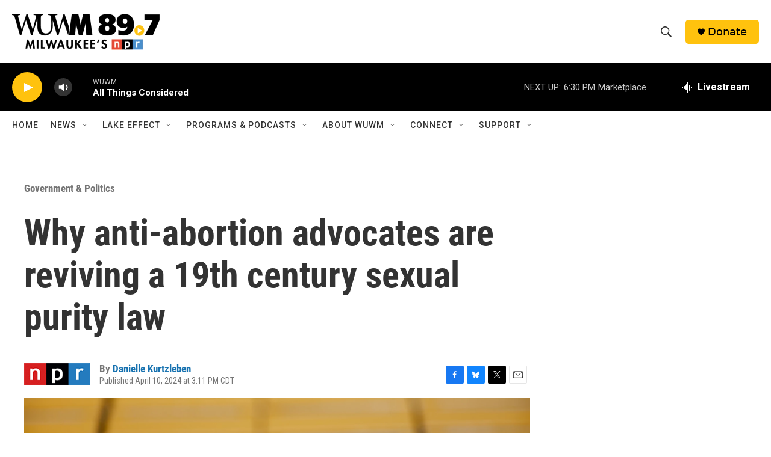

--- FILE ---
content_type: text/html; charset=utf-8
request_url: https://www.google.com/recaptcha/api2/aframe
body_size: 267
content:
<!DOCTYPE HTML><html><head><meta http-equiv="content-type" content="text/html; charset=UTF-8"></head><body><script nonce="LClpfPLt0CT8K8AV8B3emQ">/** Anti-fraud and anti-abuse applications only. See google.com/recaptcha */ try{var clients={'sodar':'https://pagead2.googlesyndication.com/pagead/sodar?'};window.addEventListener("message",function(a){try{if(a.source===window.parent){var b=JSON.parse(a.data);var c=clients[b['id']];if(c){var d=document.createElement('img');d.src=c+b['params']+'&rc='+(localStorage.getItem("rc::a")?sessionStorage.getItem("rc::b"):"");window.document.body.appendChild(d);sessionStorage.setItem("rc::e",parseInt(sessionStorage.getItem("rc::e")||0)+1);localStorage.setItem("rc::h",'1769115682507');}}}catch(b){}});window.parent.postMessage("_grecaptcha_ready", "*");}catch(b){}</script></body></html>